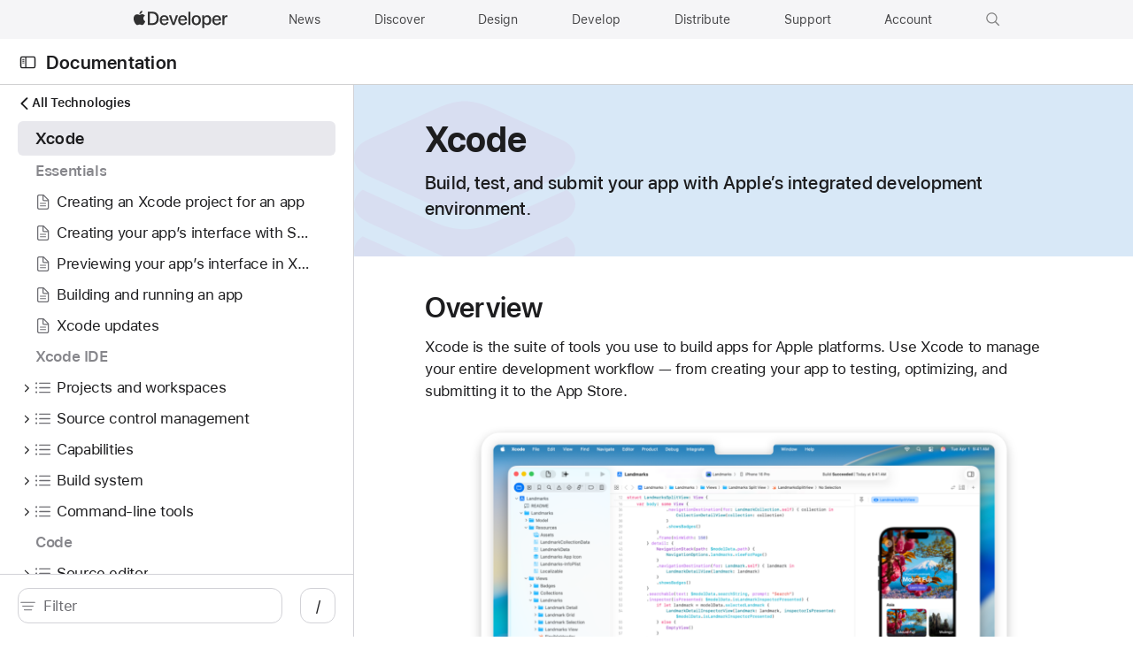

--- FILE ---
content_type: application/javascript; charset=UTF-8
request_url: https://developer.apple.com/tutorials/js/chunk-common.fd501a33.js
body_size: 10202
content:
/*!
 * This source file is part of the Swift.org open source project
 *
 * Copyright (c) 2021 Apple Inc. and the Swift project authors
 * Licensed under Apache License v2.0 with Runtime Library Exception
 *
 * See https://swift.org/LICENSE.txt for license information
 * See https://swift.org/CONTRIBUTORS.txt for Swift project authors
 */
"use strict";(self["webpackChunkkudu"]=self["webpackChunkkudu"]||[]).push([[996],{1192:function(e,r,a){a.d(r,{A:function(){return c}});var n=function(){var e=this,r=e._self._c;return r("SVGIcon",{staticClass:"close-icon",attrs:{viewBox:"0 0 14 14"}},[r("path",{attrs:{d:"M13.82,13.82c.23-.23,.23-.62,0-.85L7.86,7,13.82,1.04c.23-.23,.24-.63,0-.86s-.63-.23-.86,0L7,6.14,1.04,.18C.81-.06,.41-.06,.18,.18S-.06,.81,.18,1.04L6.14,7,.18,12.96c-.23,.23-.24,.62,0,.85,.24,.24,.63,.24,.86,0L7,7.87l5.95,5.95c.23,.24,.63,.24,.86,0Z"}})])},s=[],t=a(5415),o={name:"CloseIcon",components:{SVGIcon:t.A}},l=o,p=a(2401),i=(0,p.A)(l,n,s,!1,null,null,null),c=i.exports},3767:function(e){e.exports=JSON.parse('[{"code":"en-US","name":"English","slug":"en"},{"code":"zh-CN","name":"简体中文","slug":"cn"},{"code":"ja-JP","name":"日本語","slug":"jp"},{"code":"ko-KR","name":"한국어","slug":"kr"}]')},4208:function(e,r,a){a.r(r),a.d(r,{dateTimeFormats:function(){return A},dateTimesOptions:function(){return y},defaultLocale:function(){return f},messages:function(){return w}});var n=a(514),s=a(3272),t=a(7474),o=a(2284),l=a(7360),p=JSON.parse('{"technologies":{"filter":{"on-this-page":"Filter on this page","results":"Filter results","search-technologies":"Search for technologies"},"last-change":"Last change:","current-select-tags":"Tags currently selected are {tags}","results":{"found":"No results found | Showing 1 result | Showing {number} results","try-changing-text":"Try changing or removing text and tags."},"navigator":{"all-technologies":"All Technologies","toggle-navigator":"Toggle navigator to display"}},"supported-platforms":"Supported platforms","api-changes":{"title":"API changes","show":"Show API changes","select-a-version":"Select a version","other":"Other","current-apis":"Current APIs","changes-version":"Changes Version","changes-totals-version-selection":"Changes Totals and Version Selection"},"none":"None","view-more":{"default":"View more","ide":"Open in Developer Documentation"}}'),i=JSON.parse('{"technologies":{"filter":{"on-this-page":"过滤此页面","results":"过滤结果"},"last-change":"上次更改：","current-select-tags":"当前所选标签为{tags}","results":{"found":"未找到任何结果 | 显示 1 个结果 | 显示 {number} 个结果","try-changing-text":"尝试更改或移除文本和标签。"},"navigator":{"all-technologies":"所有技术","toggle-navigator":"开关导航器以显示"}},"supported-platforms":"支持的平台","api-changes":{"title":"API 更改","show":"显示 API 更改","select-a-version":"选择一个版本","other":"其他","current-apis":"当前 API","changes-version":"更改版本","changes-totals-version-selection":"更改总次数和版本选择"},"none":"无","view-more":{"default":"查看更多","ide":"在开发者文档中打开"}}'),c=JSON.parse('{"technologies":{"filter":{"on-this-page":"このページでフィルタ","results":"フィルタの結果"},"last-change":"最後の変更:","current-select-tags":"現在選択されているタグは{tags}です","results":{"found":"結果が見つかりません | 1件の結果を表示中 | {number}件の結果を表示中","try-changing-text":"テキストやタグを変更/削除してみてください。"},"navigator":{"all-technologies":"すべてのテクノロジー","toggle-navigator":"ナビゲータの表示を切り替える"}},"supported-platforms":"対応プラットフォーム","api-changes":{"title":"APIの変更","show":"APIの変更を表示","select-a-version":"バージョンを選択","other":"その他","current-apis":"現在のAPI","changes-version":"変更のバージョン","changes-totals-version-selection":"変更数の合計とバージョンの選択"},"none":"なし","view-more":{"default":"さらに表示","ide":"デベロッパ向けドキュメントを開く"}}'),u=JSON.parse('{"technologies":{"filter":{"on-this-page":"이 페이지에서 필터링","results":"필터 결과"},"last-change":"마지막 변경 사항:","current-select-tags":"현재 선택된 태그: {tags}","results":{"found":"결과 찾을 수 없음 | 1개의 결과 표시 | {number}개의 결과 표시","try-changing-text":"텍스트 및 태그를 변경하거나 제거해 보십시오."},"navigator":{"all-technologies":"모든 기술","toggle-navigator":"탐색기를 토글하여 표시"}},"supported-platforms":"지원되는 플랫폼","api-changes":{"title":"API 변경 사항","show":"API 변경 사항 표시","select-a-version":"버전 선택","other":"기타","current-apis":"현재 API","changes-version":"변경 사항 버전","changes-totals-version-selection":"변경 사항 총계 및 버전 선택"},"none":"없음","view-more":{"default":"더 보기","ide":"Developer 문서에서 열기"}}'),m=JSON.parse('{"design":{"title":"Design","nav":{"overview":{"name":"Overview","url":"https://developer.apple.com/design/"},"whats-new":{"name":"What’s New","url":"https://developer.apple.com/design/whats-new/"},"get-started":{"name":"Get Started","url":"https://developer.apple.com/design/get-started/"},"guidelines":{"name":"Guidelines","url":"/design/human-interface-guidelines"},"resources":{"name":"Resources","url":"https://developer.apple.com/design/resources/"}}},"urls":{"technologies":"/documentation/technologies","home":"/","search":"/search/","design":"/design/","apple":"https://www.apple.com"},"header":{"global":"Global","global-nav-open-menu":"Global Nav Open Menu","global-nav-close-menu":"Global Nav Close Menu","apple-developer":"Apple Developer","search-developer":"Search Developer","cancel":"Cancel","search":{"group-checkbox":"Only search within “{label}”","quick-links":"Quick Links | {number} Quick Links","submit":"Submit Search","clear":"Clear Search","cancel":"Cancel Search","suggested-searches":"Suggested Searches"},"news":{"name":"News","url":"/news/"},"discover":{"name":"Discover","url":"/discover/"},"design":{"name":"Design","url":"/design/"},"develop":{"name":"Develop","url":"/develop/"},"distribute":{"name":"Distribute","url":"/distribute/"},"support":{"name":"Support","url":"/support/"},"account":{"name":"Account","url":"/account/"}},"footer":{"toggle-menu":"Toggle Menu","fba":{"text":"To submit feedback on documentation, visit {0}.","name":"Feedback Assistant"},"copyright":"Copyright","all-rights-reserved":"All rights reserved.","platforms":"Platforms","ios":{"name":"iOS","url":"/ios/"},"ipadOS":{"name":"iPadOS","url":"/ipados/"},"macOS":{"name":"macOS","url":"/macos/"},"tvOS":{"name":"tvOS","url":"/tvos/"},"watchOS":{"name":"watchOS","url":"/watchos/"},"visionOS":{"name":"visionOS","url":"/visionos/"},"tools":"Tools","swift":{"name":"Swift","url":"/swift/"},"swiftUI":{"name":"SwiftUI","url":"/swiftui/"},"swift-playground":{"name":"Swift Playground","url":"/swift-playground/"},"testFlight":{"name":"TestFlight","url":"/testflight/"},"xcode":{"name":"Xcode","url":"/xcode/"},"xcode-cloud":{"name":"Xcode Cloud","url":"/xcode-cloud/"},"sf-symbols":{"name":"SF Symbols","url":"/sf-symbols/"},"topics-technologies":"Topics & Technologies","accessibility":{"name":"Accessibility","url":"/accessibility/"},"accessories":{"name":"Accessories","url":"/accessories/"},"app-extensions":{"name":"App Extension","url":"/app-extensions/"},"app-store":{"name":"App Store","url":"/app-store/"},"audio-video":{"name":"Audio & Video","url":"/audio/"},"augmented-reality":{"name":"Augmented Reality","url":"/augmented-reality/"},"design":{"name":"Design","url":"/design/"},"distribution":{"name":"Distribution","url":"/distribute/"},"education":{"name":"Education","url":"/education/"},"fonts":{"name":"Fonts","url":"/fonts/"},"games":{"name":"Games","url":"/games/"},"health-fitness":{"name":"Health & Fitness","url":"/health-fitness/"},"in-app-purchase":{"name":"In-App Purchase","url":"/in-app-purchase/"},"localization":{"name":"Localization","url":"/localization/"},"maps-location":{"name":"Maps & Location","url":"/maps/"},"machine-learning":{"name":"Machine Learning & AI","url":"/machine-learning/"},"open-source":{"name":"Open Source","url":"https://opensource.apple.com/"},"security":{"name":"Security","url":"/security/"},"safari-web":{"name":"Safari & Web","url":"/safari/"},"resources":"Resources","documentation":{"name":"Documentation","url":"/documentation/"},"tutorials":{"name":"Tutorials","url":"/learn/"},"downloads":{"name":"Downloads","url":"/download/"},"forums":{"name":"Forums","url":"/forums/"},"videos":{"name":"Videos","url":"/videos/"},"support":"Support","support-articles":{"name":"Support Articles","url":"/support/articles/"},"contact-us":{"name":"Contact Us","url":"/contact/"},"bug-reporting":{"name":"Bug Reporting","url":"/bug-reporting/"},"system-status":{"name":"System Status","url":"/system-status/"},"account":"Account","apple-developer":{"name":"Apple Developer","url":"/account/"},"app-store-connect":{"name":"App Store Connect","url":"https://appstoreconnect.apple.com/"},"certificates-IDs-profiles":{"name":"Certificates, IDs, & Profiles","url":"/account/ios/certificate/"},"feedback-assistant":{"name":"Feedback Assistant","url":"https://feedbackassistant.apple.com/"},"programs":"Programs","apple-developer-program":{"name":"Apple Developer Program","url":"/programs/"},"enterprise":{"name":"Apple Developer Enterprise Program","url":"/programs/enterprise/"},"small-business-program":{"name":"App Store Small Business Program","url":"/app-store/small-business-program/"},"mFi-program":{"name":"MFi Program","url":"https://mfi.apple.com/"},"news-partner-program":{"name":"News Partner Program","url":"/programs/news-partner/"},"video-partner-program":{"name":"Video Partner Program","url":"/programs/video-partner/"},"security-bounty-program":{"name":"Security Bounty Program","url":"/security-bounty/"},"security-research-device-program":{"name":"Security Research Device Program","url":"/programs/security-research-device/"},"events":"Events","meet-with-apple":{"name":"Meet with Apple","url":"/events/"},"apple-developer-centers":{"name":"Apple Developer Centers","url":"/events/developer-centers/"},"app-store-awards":{"name":"App Store Awards","url":"/app-store/app-store-awards/"},"apple-design-awards":{"name":"Apple Design Awards","url":"/design/awards/"},"apple-developer-academies":{"name":"Apple Developer Academies","url":"/academies/"},"wwdc":{"name":"WWDC","url":"/wwdc/"},"terms-of-use":{"name":"Terms of Use","url":"https://www.apple.com/legal/internet-services/terms/site.html"},"privacy-policy":{"name":"Privacy Policy","url":"https://www.apple.com/legal/privacy/"},"agreements-and-guidelines":{"name":"Agreements and Guidelines","url":"/support/terms/"}}}'),d=JSON.parse('{"design":{"title":"设计","nav":{"overview":{"name":"概览","url":"https://developer.apple.com/cn/design/"},"whats-new":{"name":"新功能指南","url":"https://developer.apple.com/cn/design/whats-new/"},"get-started":{"name":"入门汇总","url":"https://developer.apple.com/cn/design/get-started/"},"guidelines":{"name":"指南","url":"/cn/design/human-interface-guidelines"},"resources":{"name":"资源","url":"https://developer.apple.com/cn/design/resources/"}}},"urls":{"technologies":"/cn/documentation/technologies","home":"/cn/","search":"/cn/search/","design":"/cn/design/","apple":"https://www.apple.com.cn"},"header":{"global":"全站导航","global-nav-open-menu":"打开菜单","global-nav-close-menu":"关闭菜单","apple-developer":"Apple Developer","search-developer":"搜索","cancel":"关闭搜索","search":{"group-checkbox":"在“{label}”范围内搜索。","quick-links":"快捷链接 | {number} 个快捷链接","submit":"提交","clear":"清除搜索","cancel":"关闭搜索","suggested-searches":"快捷链接"},"news":{"name":"新闻","url":"/cn/news/"},"discover":{"name":"探索","url":"/cn/discover/"},"design":{"name":"设计","url":"/cn/design/"},"develop":{"name":"开发","url":"/cn/develop/"},"distribute":{"name":"分发","url":"/cn/distribute/"},"support":{"name":"支持","url":"/cn/support/"},"account":{"name":"帐户","url":"/account/"}},"footer":{"toggle-menu":"切换菜单","fba":{"text":"若要提交文档反馈，请访问 {0}。","name":"反馈助理"},"copyright":"版权所有","all-rights-reserved":"保留所有权利。","platforms":"平台","ios":{"name":"iOS","url":"/cn/ios/"},"ipadOS":{"name":"iPadOS","url":"/cn/ipados/"},"macOS":{"name":"macOS","url":"/cn/macos/"},"tvOS":{"name":"tvOS","url":"/cn/tvos/"},"watchOS":{"name":"watchOS","url":"/cn/watchos/"},"visionOS":{"name":"visionOS（英文）","url":"/visionos/"},"tools":"工具","swift":{"name":"Swift","url":"/cn/swift/"},"swiftUI":{"name":"SwiftUI","url":"/cn/swiftui/"},"swift-playground":{"name":"Swift Playground","url":"/cn/swift-playground/"},"testFlight":{"name":"TestFlight","url":"/cn/testflight/"},"xcode":{"name":"Xcode","url":"/cn/xcode/"},"xcode-cloud":{"name":"Xcode Cloud","url":"/cn/xcode-cloud/"},"sf-symbols":{"name":"SF Symbols","url":"/cn/sf-symbols/"},"topics-technologies":"主题和技术","accessibility":{"name":"辅助功能","url":"/cn/accessibility/"},"accessories":{"name":"配件","url":"/cn/accessories/"},"app-extensions":{"name":"App 扩展","url":"/cn/app-extensions/"},"app-store":{"name":"App Store","url":"/cn/app-store/"},"audio-video":{"name":"音频与视频（英文）","url":"/audio/"},"augmented-reality":{"name":"增强现实","url":"/cn/augmented-reality/"},"design":{"name":"设计","url":"/cn/design/"},"distribution":{"name":"分发","url":"/cn/distribute/"},"education":{"name":"教育","url":"/cn/education/"},"fonts":{"name":"字体（英文）","url":"/fonts/"},"games":{"name":"游戏","url":"/cn/games/"},"health-fitness":{"name":"健康与健身","url":"/cn/health-fitness/"},"in-app-purchase":{"name":"App 内购买项目","url":"/cn/in-app-purchase/"},"localization":{"name":"本地化","url":"/cn/localization/"},"maps-location":{"name":"地图与位置","url":"/cn/maps/"},"machine-learning":{"name":"机器学习与 AI","url":"/cn/machine-learning/"},"open-source":{"name":"开源资源 (英文)","url":"https://opensource.apple.com/"},"security":{"name":"安全性","url":"/cn/security/"},"safari-web":{"name":"Safari 浏览器与网页（英文）","url":"/safari/"},"resources":"资源和支持","default-documentation":"完整文档（英文）","documentation":{"name":"部分主题文档（简体中文）","url":"/cn/documentation/"},"tutorials":{"name":"教程 (英文)","url":"/learn/"},"downloads":{"name":"下载（英文）","url":"/download/"},"forums":{"name":"论坛（英文）","url":"/forums/"},"videos":{"name":"视频（部份配有简体中文字幕）","url":"/videos/"},"support":"支持","support-articles":{"name":"支持文档","url":"/cn/support/articles/"},"contact-us":{"name":"联系我们","url":"/contact/"},"bug-reporting":{"name":"错误报告","url":"/cn/bug-reporting/"},"system-status":{"name":"系统状态（英文）","url":"/system-status/"},"account":"帐户","apple-developer":{"name":"Apple Developer","url":"/account/"},"app-store-connect":{"name":"App Store Connect","url":"https://appstoreconnect.apple.com/"},"certificates-IDs-profiles":{"name":"证书、标识符和描述文件（英文）","url":"/account/ios/certificate/"},"feedback-assistant":{"name":"反馈助理（英文）","url":"https://feedbackassistant.apple.com/"},"programs":"计划和活动","apple-developer-program":{"name":"Apple Developer Program","url":"/cn/programs/"},"enterprise":{"name":"Apple Developer Enterprise Program","url":"/cn/programs/enterprise/"},"small-business-program":{"name":"App Store Small Business Program","url":"/cn/app-store/small-business-program/"},"mFi-program":{"name":"MFi Program（英文）","url":"https://mfi.apple.com/"},"news-partner-program":{"name":"News Partner Program（英文）","url":"/programs/news-partner/"},"video-partner-program":{"name":"Video Partner Program（英文）","url":"/programs/video-partner/"},"security-bounty-program":{"name":"安全赏金计划（英文）","url":"/security-bounty/"},"security-research-device-program":{"name":"Security Research Device Program（英文）","url":"/programs/security-research-device/"},"events":"活动","meet-with-apple":{"name":"与 Apple 会面交流","url":"/cn/events/"},"apple-developer-centers":{"name":"Apple Developer Center","url":"/cn/events/developer-centers/"},"app-store-awards":{"name":"App Store 大奖（英文）","url":"/app-store/app-store-awards/"},"apple-design-awards":{"name":"Apple 设计大奖","url":"/cn/design/awards/"},"apple-developer-academies":{"name":"Apple Developer Academies（英文）","url":"/academies/"},"wwdc":{"name":"WWDC（英文）","url":"/wwdc/"},"terms-of-use":{"name":"使用条款","url":"https://www.apple.com/cn/legal/internet-services/terms/site.html"},"privacy-policy":{"name":"隐私政策","url":"https://www.apple.com.cn/legal/privacy/"},"agreements-and-guidelines":{"name":"协议和准则","url":"/cn/support/terms/"}}}'),g=JSON.parse('{"design":{"title":"デザイン","nav":{"overview":{"name":"概要","url":"https://developer.apple.com/jp/design/"},"whats-new":{"name":"最新情報","url":"https://developer.apple.com/jp/design/whats-new/"},"get-started":{"name":"今すぐ始める","url":"https://developer.apple.com/jp/design/get-started/"},"guidelines":{"name":"ガイドライン","url":"/jp/design/human-interface-guidelines"},"resources":{"name":"リソース","url":"https://developer.apple.com/jp/design/resources/"}}},"urls":{"technologies":"/jp/documentation/technologies","home":"/jp/","search":"/jp/search/","design":"/jp/design/","apple":"https://www.apple.com/jp/"},"header":{"global":"グローバルナビゲーション","global-nav-open-menu":"メニューを開く","global-nav-close-menu":"メニューを閉じる","apple-developer":"Apple Developer","search-developer":"developer.apple.comを検索","cancel":"検索を終了","search":{"group-checkbox":"次の内容に検索結果を絞り込む{label}ニュース","quick-links":"クイックリンク | {number}個のクイックリンク","submit":"送信","clear":"検索をクリア","cancel":"検索を終了","suggested-searches":"クイックリンク"},"news":{"name":"ニュース","url":"/jp/news/"},"discover":{"name":"見つける","url":"/jp/discover/"},"design":{"name":"デザイン","url":"/jp/design/"},"develop":{"name":"開発","url":"/jp/develop/"},"distribute":{"name":"配信","url":"/jp/distribute/"},"support":{"name":"サポート","url":"/jp/support/"},"account":{"name":"アカウント","url":"/account/"}},"footer":{"toggle-menu":"トグルメニュー","fba":{"text":"ドキュメントに関するフィードバックを送信する場合は、{0}にアクセスしてください。","name":"フィードバックアシスタント"},"copyright":"Copyright","all-rights-reserved":"All rights reserved.","platforms":"プラットフォーム","ios":{"name":"iOS","url":"/jp/ios/"},"ipadOS":{"name":"iPadOS","url":"/jp/ipados/"},"macOS":{"name":"macOS","url":"/jp/macos/"},"tvOS":{"name":"tvOS","url":"/jp/tvos/"},"watchOS":{"name":"watchOS","url":"/jp/watchos/"},"visionOS":{"name":"visionOS（英語）","url":"/visionos/"},"tools":"ツール","swift":{"name":"Swift","url":"/jp/swift/"},"swiftUI":{"name":"SwiftUI","url":"/jp/xcode/swiftui/"},"swift-playground":{"name":"Swift Playground","url":"/jp/swift-playground/"},"testFlight":{"name":"TestFlight","url":"/jp/testflight/"},"xcode":{"name":"Xcode","url":"/jp/xcode/"},"xcode-cloud":{"name":"Xcode Cloud","url":"/jp/xcode-cloud/"},"sf-symbols":{"name":"SF Symbols","url":"/jp/sf-symbols/"},"topics-technologies":"トピックとテクノロジー","accessibility":{"name":"アクセシビリティ","url":"/jp/accessibility/"},"accessories":{"name":"アクセサリ","url":"/jp/accessories/"},"app-extensions":{"name":"App Extensions","url":"/jp/app-extensions/"},"app-store":{"name":"App Store","url":"/jp/app-store/"},"audio-video":{"name":"オーディオとビデオ（英語）","url":"/audio/"},"augmented-reality":{"name":"拡張現実","url":"/jp/augmented-reality/"},"design":{"name":"デザイン","url":"/jp/design/"},"distribution":{"name":"配信","url":"/jp/distribute/"},"education":{"name":"教育","url":"/jp/education/"},"fonts":{"name":"フォント（英語）","url":"/fonts/"},"games":{"name":"ゲーム","url":"/jp/games/"},"health-fitness":{"name":"ヘルスケアとフィットネス（英語）","url":"/health-fitness/"},"in-app-purchase":{"name":"App内課金","url":"/jp/in-app-purchase/"},"localization":{"name":"ローカリゼーション","url":"/jp/localization/"},"maps-location":{"name":"マップと位置情報","url":"/jp/maps/"},"machine-learning":{"name":"機械学習とAI","url":"/jp/machine-learning/"},"open-source":{"name":"オープンソース（英語）","url":"https://opensource.apple.com/"},"security":{"name":"セキュリティ","url":"/jp/security/"},"safari-web":{"name":"SafariとWeb（英語）","url":"/safari/"},"resources":"リソース","default-documentation":"英語ドキュメント（完全版）","documentation":{"name":"日本語ドキュメント（一部トピック）","url":"/jp/documentation/"},"tutorials":{"name":"チュートリアル（英語）","url":"/learn/"},"downloads":{"name":"ダウンロード（英語）","url":"/download/"},"forums":{"name":"フォーラム（英語）","url":"/forums/"},"videos":{"name":"ビデオ（一部日本語字幕）","url":"/videos/"},"support":"サポート","support-articles":{"name":"サポートドキュメント","url":"/jp/support/articles/"},"contact-us":{"name":"お問い合わせ","url":"/contact/"},"bug-reporting":{"name":"バグ報告","url":"/jp/bug-reporting/"},"system-status":{"name":"システム状況（英語）","url":"/system-status/"},"account":"アカウント","apple-developer":{"name":"Apple Developer","url":"/account/"},"app-store-connect":{"name":"App Store Connect","url":"https://appstoreconnect.apple.com/"},"certificates-IDs-profiles":{"name":"Certificates, IDs, & Profiles（英語）","url":"/account/ios/certificate/"},"feedback-assistant":{"name":"フィードバックアシスタント","url":"https://feedbackassistant.apple.com/"},"programs":"プログラム","apple-developer-program":{"name":"Apple Developer Program","url":"/jp/programs/"},"enterprise":{"name":"Apple Developer Enterprise Program","url":"/jp/programs/enterprise/"},"small-business-program":{"name":"App Store Small Business Program","url":"/jp/app-store/small-business-program/"},"mFi-program":{"name":"MFi Program（英語）","url":"https://mfi.apple.com/"},"news-partner-program":{"name":"News Partner Program（英語）","url":"/programs/news-partner/"},"video-partner-program":{"name":"Video Partner Program（英語）","url":"/programs/video-partner/"},"security-bounty-program":{"name":"セキュリティ報奨金プログラム（英語）","url":"/security-bounty/"},"security-research-device-program":{"name":"Security Research Device Program（英語）","url":"/programs/security-research-device/"},"events":"イベント","meet-with-apple":{"name":"Appleに相談","url":"/jp/events/"},"apple-developer-centers":{"name":"Apple Developer Center","url":"/jp/events/developer-centers/"},"app-store-awards":{"name":"App Store Awards（英語）","url":"/app-store/app-store-awards/"},"apple-design-awards":{"name":"Apple Design Awards","url":"/jp/design/awards/"},"apple-developer-academies":{"name":"Apple Developer Academy（英語）","url":"/academies/"},"wwdc":{"name":"WWDC（英語）","url":"/wwdc/"},"terms-of-use":{"name":"利用規約","url":"https://www.apple.com/jp/legal/internet-services/terms/site.html"},"privacy-policy":{"name":"プライバシーポリシー","url":"https://www.apple.com/jp/legal/privacy/"},"agreements-and-guidelines":{"name":"契約とガイドライン","url":"/jp/support/terms/"}}}'),h=JSON.parse('{"design":{"title":"디자인","nav":{"overview":{"name":"개요","url":"https://developer.apple.com/kr/design/"},"whats-new":{"name":"새로운 사항","url":"https://developer.apple.com/kr/design/whats-new/"},"get-started":{"name":"시작하기","url":"https://developer.apple.com/kr/design/get-started/"},"guidelines":{"name":"HIG","url":"/design/human-interface-guidelines"},"resources":{"name":"리소스","url":"https://developer.apple.com/kr/design/resources/"}}},"urls":{"technologies":"/kr/documentation/technologies","home":"/kr/","search":"/kr/search/","design":"/kr/design/","apple":"https://www.apple.com/kr/"},"header":{"global":"글로벌 탐색","global-nav-open-menu":"메뉴 열기","global-nav-close-menu":"메뉴 닫기","apple-developer":"Apple Developer","search-developer":"검색","cancel":"검색 닫기","search":{"group-checkbox":"{label} 페이지에서만 검색","quick-links":"빠른 링크 | {number} 빠른 링크","submit":"제출","clear":"검색 기록 삭제","cancel":"검색 닫기","suggested-searches":"빠른 링크"},"news":{"name":"뉴스","url":"/kr/news/"},"discover":{"name":"둘러보기","url":"/kr/discover/"},"design":{"name":"디자인","url":"/kr/design/"},"develop":{"name":"개발","url":"/kr/develop/"},"distribute":{"name":"배포","url":"/kr/distribute/"},"support":{"name":"지원","url":"/kr/support/"},"account":{"name":"계정","url":"/account/"}},"footer":{"toggle-menu":"메뉴 열기","fba":{"text":"문서에 대한 피드백을 제출하려면 {0}에 방문하십시오.","name":"피드백 지원"},"copyright":"Copyright","all-rights-reserved":"모든 권리 보유.","platforms":"플랫폼","ios":{"name":"iOS","url":"/kr/ios/"},"ipadOS":{"name":"iPadOS","url":"/kr/ipados/"},"macOS":{"name":"macOS","url":"/kr/macos/"},"tvOS":{"name":"tvOS","url":"/kr/tvos/"},"watchOS":{"name":"watchOS","url":"/kr/watchos/"},"visionOS":{"name":"visionOS","url":"/kr/visionos/"},"tools":"도구","swift":{"name":"Swift","url":"/kr/swift/"},"swiftUI":{"name":"SwiftUI","url":"/kr/swiftui/"},"swift-playground":{"name":"Swift Playground","url":"/kr/swift-playground/"},"testFlight":{"name":"TestFlight","url":"/kr/testflight/"},"xcode":{"name":"Xcode","url":"/kr/xcode/"},"xcode-cloud":{"name":"Xcode Cloud","url":"/kr/xcode-cloud/"},"sf-symbols":{"name":"SF Symbols","url":"/kr/sf-symbols/"},"topics-technologies":"주제 및 기술","accessibility":{"name":"손쉬운 사용","url":"/kr/accessibility/"},"accessories":{"name":"액세서리","url":"/kr/accessories/"},"app-extensions":{"name":"앱 확장 프로그램","url":"/kr/app-extensions/"},"app-store":{"name":"App Store","url":"/kr/app-store/"},"audio-video":{"name":"오디오 및 비디오(영문)","url":"/audio/"},"augmented-reality":{"name":"증강 현실","url":"/kr/augmented-reality/"},"design":{"name":"디자인","url":"/kr/design/"},"distribution":{"name":"배포","url":"/kr/distribute/"},"education":{"name":"교육","url":"/kr/education/"},"fonts":{"name":"서체(영문)","url":"/fonts/"},"games":{"name":"게임","url":"/kr/games/"},"health-fitness":{"name":"건강 및 피트니스","url":"/kr/health-fitness/"},"in-app-purchase":{"name":"앱 내 구입","url":"/kr/in-app-purchase/"},"localization":{"name":"현지화","url":"/kr/localization/"},"maps-location":{"name":"지도 및 위치","url":"/kr/maps/"},"machine-learning":{"name":"머신 러닝 및 AI","url":"/kr/machine-learning/"},"open-source":{"name":"오픈 소스(영문)","url":"https://opensource.apple.com/"},"security":{"name":"보안","url":"/kr/security/"},"safari-web":{"name":"Safari 및 웹(영문)","url":"/safari/"},"resources":"리소스 및 지원","default-documentation":"문서(영문)","documentation":{"name":"문서","url":"/kr/documentation/"},"tutorials":{"name":"튜토리얼(영문)","url":"/learn/"},"downloads":{"name":"다운로드(영문)","url":"/download/"},"forums":{"name":"포럼(영문)","url":"/forums/"},"videos":{"name":"비디오(영문)","url":"/videos/"},"support":"지원","support-articles":{"name":"지원 문서","url":"/kr/support/articles/"},"contact-us":{"name":"문의하기","url":"/contact/"},"bug-reporting":{"name":"버그 보고","url":"/kr/bug-reporting/"},"system-status":{"name":"시스템 상태(영문)","url":"/system-status/"},"account":"계정","apple-developer":{"name":"Apple Developer","url":"/account/"},"app-store-connect":{"name":"App Store Connect","url":"https://appstoreconnect.apple.com/"},"certificates-IDs-profiles":{"name":"인증서, 식별자 및 프로파일(영문)","url":"/account/ios/certificate/"},"feedback-assistant":{"name":"피드백 지원","url":"https://feedbackassistant.apple.com/"},"programs":"프로그램 및 이벤트","apple-developer-program":{"name":"Apple Developer Program","url":"/kr/programs/"},"enterprise":{"name":"Apple Developer Enterprise Program","url":"/kr/programs/enterprise/"},"small-business-program":{"name":"App Store Small Business Program","url":"/kr/app-store/small-business-program/"},"mFi-program":{"name":"MFi Program(영문)","url":"https://mfi.apple.com/"},"news-partner-program":{"name":"News Partner Program(영문)","url":"/programs/news-partner/"},"video-partner-program":{"name":"Video Partner Program(영문)","url":"/programs/video-partner/"},"security-bounty-program":{"name":"Security Bounty Program(영문)","url":"/security-bounty/"},"security-research-device-program":{"name":"Security Research Device Program(영문)","url":"/programs/security-research-device/"},"events":"이벤트","meet-with-apple":{"name":"Apple과의 만남","url":"/kr/events/"},"apple-developer-centers":{"name":"Apple Developer Center","url":"/kr/events/developer-centers/"},"app-store-awards":{"name":"App Store 어워드(영문)","url":"/app-store/app-store-awards/"},"apple-design-awards":{"name":"Apple 디자인 어워드","url":"/kr/design/awards/"},"apple-developer-academies":{"name":"Apple Developer Academy(영문)","url":"/academies/"},"wwdc":{"name":"WWDC","url":"/kr/wwdc23/"},"terms-of-use":{"name":"약관","url":"https://www.apple.com/kr/legal/internet-services/terms/site.html"},"privacy-policy":{"name":"개인정보 처리방침","url":"https://www.apple.com/kr/legal/privacy/"},"agreements-and-guidelines":{"name":"계약 및 지침","url":"/kr/support/terms/"}}}'),v=a(8966);const f="en",w={en:{...n,...p,...m},cn:{...s,...i,...d},jp:{...t,...c,...g},kr:{...o,...u,...h}};(0,l.A)()&&(Object.assign(w.en,v["default"]),Object.assign(w.cn,v["default"]),Object.assign(w.jp,v["default"]),Object.assign(w.kr,v["default"]));const S={year:"numeric",month:"short",day:"numeric"},b={day:"numeric",hour:"numeric",minute:"numeric",month:"short"},y={short:S,long:b},A={[f]:y,"en-US":y,"zh-CN":y,"ko-KR":y,"ja-JP":{short:{...S,day:"2-digit"},long:b}}},4284:function(e,r,a){a.d(r,{A:function(){return g}});var n=function(){var e=this,r=e._self._c;return r("CoreApp",{staticClass:"core-app",attrs:{enableThemeSettings:e.enableThemeSettings},scopedSlots:e._u([{key:"header",fn:function({isTargetIDE:a}){return[e.enablei18n?r("SuggestLang"):e._e(),e.hasCustomHeader?r("custom-header"):a?e._e():r(e.headerComponent,{tag:"component"})]}},{key:"footer",fn:function({isTargetIDE:a}){return[a?e._e():r(e.footerComponent,{tag:"component",attrs:{enablei18n:e.enablei18n}})]}}])},[r("router-view",{staticClass:"router-content"})],1)},s=[],t=(a(7010),a(7627)),o=a(2e3),l=a(2346);a(8966);const p=()=>a.e(915).then(a.bind(a,801)),i=()=>a.e(915).then(a.bind(a,5473));var c={name:"App",components:{CoreApp:t.A,SuggestLang:l.A},data(){return{appState:o.A.state}},computed:{availableLocales:({appState:e})=>e.availableLocales,enableThemeSettings:()=>!1,headerComponent:()=>p,footerComponent:()=>i,enablei18n:({availableLocales:e})=>e.length>1,hasCustomHeader:()=>!!window.customElements.get("custom-header")}},u=c,m=a(2401),d=(0,m.A)(u,n,s,!1,null,"15936296",null),g=d.exports},4633:function(e,r,a){a.d(r,{A:function(){return f}});var n=function(){var e=this,r=e._self._c;return r("SwiftDocCRenderNotFound",[r("form",{staticClass:"form",attrs:{action:"https://developer.apple.com/search/",method:"get"}},[r("div",{staticClass:"input-wrapper"},[r("input",{staticClass:"input",attrs:{id:"not-found-query",required:"",type:"text",name:"q"}}),r("label",{staticClass:"input-label",attrs:{for:"not-found-query"}},[e._v("Search developer.apple.com")]),r("button",{staticClass:"input-submit"},[r("SearchIcon",{staticClass:"input-icon"})],1)])])])},s=[],t=a(6214),o=function(){var e=this,r=e._self._c;return r("SVGIcon",{staticClass:"search-icon",attrs:{viewBox:"0 0 14 14",height:"14"}},[r("title",[e._v("Search Icon")]),r("path",{attrs:{d:"m12.6772461 13.4975586c.1458333 0 .2757161-.035319.3896484-.105957.1139323-.0706381.2039388-.1640625.2700196-.2802735.0660807-.1162109.0991211-.247233.0991211-.3930664 0-.1002604-.0170899-.1982422-.0512696-.2939453s-.0900065-.180013-.1674804-.2529297l-3.22258598-3.22904686.10135268-.13367634c.1685268-.23465401.3178013-.48311942.4478237-.7453962l.1236049-.26688058c.2734375-.63346354.4101562-1.3125.4101562-2.03710938 0-.72460937-.1367187-1.40364583-.4101562-2.03710937s-.6516927-1.19173177-1.13476566-1.67480469c-.48307291-.48307292-1.04134114-.86132812-1.67480468-1.13476562-.63346355-.2734375-1.3125-.41015625-2.03710938-.41015625-.72005208 0-1.39794922.13671875-2.03369141.41015625-.63574218.2734375-1.19514973.65055338-1.67822265 1.13134765s-.86132813 1.0390625-1.13476563 1.67480469-.41015625 1.31591797-.41015625 2.04052734c0 .72460938.13671875 1.40364584.41015625 2.03710938s.65169271 1.19173177 1.13476563 1.67480469c.48307292.48307291 1.04134114.86132809 1.67480469 1.13476559.63346354.2734375 1.3125.4101563 2.03710937.4101563.72460938 0 1.40364583-.1367188 2.03710938-.4101563.36197916-.15625.69940476-.3467262 1.01227678-.5714285l.00551228-.0031887 3.24099998 3.2406329c.0516493.0516493.1073496.094184.1671007.1276041l.0926649.0432943c.0957032.0364583.1959636.0546875.3007813.0546875zm-6.85644532-3.61621094c-.56510417 0-1.09602864-.10709636-1.59277344-.32128907-.49674479-.2141927-.93538411-.51155599-1.31591796-.89208984-.38053386-.38053385-.67789714-.81917318-.89208985-1.31591797s-.32128906-1.02766927-.32128906-1.59277344c0-.56510416.10709635-1.09602864.32128906-1.59277343.21419271-.4967448.51155599-.9342448.89208985-1.3125.38053385-.37825521.81917317-.67561849 1.31591796-.89208985.4967448-.21647135 1.02766927-.32470703 1.59277344-.32470703s1.09602865.10823568 1.59277344.32470703c.49674479.21647136.93424479.51383464 1.3125.89208985.37825521.3782552.67561849.8157552.89208984 1.3125.21647136.49674479.32470703 1.02766927.32470703 1.59277343 0 .56510417-.10823567 1.09602865-.32470703 1.59277344-.21647135.49674479-.51383463.93538412-.89208984 1.31591797s-.81575521.67789714-1.3125.89208984c-.49674479.21419271-1.02766927.32128907-1.59277344.32128907z"}})])},l=[],p=a(5415),i={name:"SearchIcon",components:{SVGIcon:p.A}},c=i,u=a(2401),m=(0,u.A)(c,o,l,!1,null,null,null),d=m.exports,g={name:"NotFound",components:{SwiftDocCRenderNotFound:t.A,SearchIcon:d}},h=g,v=(0,u.A)(h,n,s,!1,null,"ccff5256",null),f=v.exports},5825:function(e,r,a){a.d(r,{A:function(){return c}});var n=function(){var e=this,r=e._self._c;return r("SVGIcon",{staticClass:"inline-chevron-right-icon",attrs:{viewBox:"0 0 14 14"}},[r("path",{attrs:{d:"m4.81347656 13.1269531c.22558594 0 .41015625-.0820312.56738282-.2324219l5.31835942-5.19531245c.1845703-.19140625.2802734-.38964844.2802734-.63574219 0-.23925781-.0888672-.45117187-.2802734-.62890625l-5.31835942-5.20214843c-.15722657-.15039063-.34179688-.23242188-.56738282-.23242188-.45800781 0-.81347656.35546875-.81347656.80664062 0 .21875.09570312.43066407.24609375.58789063l4.79199219 4.67578125-4.79199219 4.6621094c-.15722656.1640625-.24609375.3623047-.24609375.5878906 0 .4511719.35546875.8066406.81347656.8066406z"}})])},s=[],t=a(5415),o={name:"InlineChevronRightIcon",components:{SVGIcon:t.A}},l=o,p=a(2401),i=(0,p.A)(l,n,s,!1,null,null,null),c=i.exports},6732:function(e,r,a){a.d(r,{A:function(){return s}});var n=a(8438);function s(e){return e.name.startsWith("design")?20:(0,n.A)(e)}},7360:function(e,r,a){function n(){return!1}a.d(r,{A:function(){return n}})}}]);